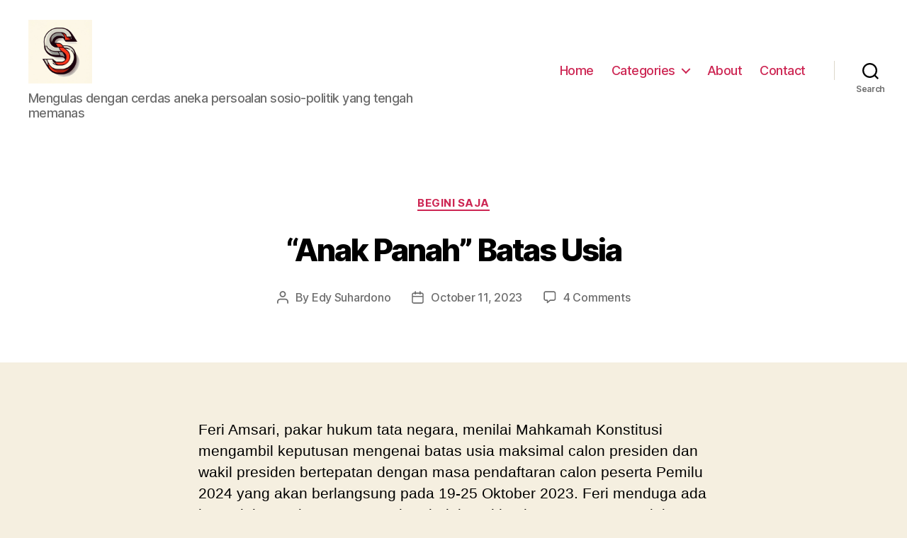

--- FILE ---
content_type: text/html; charset=UTF-8
request_url: https://soalsial.com/anak-panah-batas-usia/
body_size: 15875
content:
<!DOCTYPE html>

<html class="no-js" lang="en-US"
	prefix="og: https://ogp.me/ns#" 
 xmlns:fb="http://ogp.me/ns/fb#">

	<head>

		<meta charset="UTF-8">
		<meta name="viewport" content="width=device-width, initial-scale=1.0" >

		<link rel="profile" href="https://gmpg.org/xfn/11">

		<title>“Anak Panah” Batas Usia</title>

		<!-- All in One SEO 4.1.4.5 -->
		<meta name="robots" content="max-image-preview:large" />
		<link rel="canonical" href="https://soalsial.com/anak-panah-batas-usia/" />
		<meta property="og:locale" content="en_US" />
		<meta property="og:site_name" content="SoalSial | Mengulas dengan cerdas aneka persoalan sosio-politik yang tengah memanas" />
		<meta property="og:type" content="article" />
		<meta property="og:title" content="“Anak Panah” Batas Usia" />
		<meta property="og:url" content="https://soalsial.com/anak-panah-batas-usia/" />
		<meta property="og:image" content="https://soalsial.com/wp-content/uploads/2023/11/IconSoalsial4.jpeg" />
		<meta property="og:image:secure_url" content="https://soalsial.com/wp-content/uploads/2023/11/IconSoalsial4.jpeg" />
		<meta property="article:published_time" content="2023-10-11T03:39:56+00:00" />
		<meta property="article:modified_time" content="2023-10-11T03:42:12+00:00" />
		<meta name="twitter:card" content="summary" />
		<meta name="twitter:domain" content="soalsial.com" />
		<meta name="twitter:title" content="“Anak Panah” Batas Usia" />
		<meta name="twitter:image" content="https://soalsial.com/wp-content/uploads/2023/11/IconSoalsial4.jpeg" />
		<script type="application/ld+json" class="aioseo-schema">
			{"@context":"https:\/\/schema.org","@graph":[{"@type":"WebSite","@id":"https:\/\/soalsial.com\/#website","url":"https:\/\/soalsial.com\/","name":"SoalSial","description":"Mengulas dengan cerdas aneka persoalan sosio-politik yang tengah memanas","inLanguage":"en-US","publisher":{"@id":"https:\/\/soalsial.com\/#organization"}},{"@type":"Organization","@id":"https:\/\/soalsial.com\/#organization","name":"SoalSial","url":"https:\/\/soalsial.com\/","logo":{"@type":"ImageObject","@id":"https:\/\/soalsial.com\/#organizationLogo","url":"https:\/\/soalsial.com\/wp-content\/uploads\/2023\/11\/IconSoalsial4.jpeg","width":1024,"height":1024},"image":{"@id":"https:\/\/soalsial.com\/#organizationLogo"}},{"@type":"BreadcrumbList","@id":"https:\/\/soalsial.com\/anak-panah-batas-usia\/#breadcrumblist","itemListElement":[{"@type":"ListItem","@id":"https:\/\/soalsial.com\/#listItem","position":1,"item":{"@type":"WebPage","@id":"https:\/\/soalsial.com\/","name":"Home","description":"Mengulas dengan cerdas aneka persoalan sosio-politik yang tengah memanas","url":"https:\/\/soalsial.com\/"},"nextItem":"https:\/\/soalsial.com\/anak-panah-batas-usia\/#listItem"},{"@type":"ListItem","@id":"https:\/\/soalsial.com\/anak-panah-batas-usia\/#listItem","position":2,"item":{"@type":"WebPage","@id":"https:\/\/soalsial.com\/anak-panah-batas-usia\/","name":"\u201cAnak Panah\u201d Batas Usia","url":"https:\/\/soalsial.com\/anak-panah-batas-usia\/"},"previousItem":"https:\/\/soalsial.com\/#listItem"}]},{"@type":"Person","@id":"https:\/\/soalsial.com\/author\/admin\/#author","url":"https:\/\/soalsial.com\/author\/admin\/","name":"Edy Suhardono","image":{"@type":"ImageObject","@id":"https:\/\/soalsial.com\/anak-panah-batas-usia\/#authorImage","url":"https:\/\/secure.gravatar.com\/avatar\/7dea2f589852df5d0e75e931be4e17b2?s=96&d=mm&r=g","width":96,"height":96,"caption":"Edy Suhardono"}},{"@type":"WebPage","@id":"https:\/\/soalsial.com\/anak-panah-batas-usia\/#webpage","url":"https:\/\/soalsial.com\/anak-panah-batas-usia\/","name":"\u201cAnak Panah\u201d Batas Usia","inLanguage":"en-US","isPartOf":{"@id":"https:\/\/soalsial.com\/#website"},"breadcrumb":{"@id":"https:\/\/soalsial.com\/anak-panah-batas-usia\/#breadcrumblist"},"author":"https:\/\/soalsial.com\/author\/admin\/#author","creator":"https:\/\/soalsial.com\/author\/admin\/#author","datePublished":"2023-10-11T03:39:56+00:00","dateModified":"2023-10-11T03:42:12+00:00"},{"@type":"Article","@id":"https:\/\/soalsial.com\/anak-panah-batas-usia\/#article","name":"\u201cAnak Panah\u201d Batas Usia","inLanguage":"en-US","headline":"\u201cAnak Panah\u201d Batas Usia","author":{"@id":"https:\/\/soalsial.com\/author\/admin\/#author"},"publisher":{"@id":"https:\/\/soalsial.com\/#organization"},"datePublished":"2023-10-11T03:39:56+00:00","dateModified":"2023-10-11T03:42:12+00:00","commentCount":4,"articleSection":"Begini Saja","mainEntityOfPage":{"@id":"https:\/\/soalsial.com\/anak-panah-batas-usia\/#webpage"},"isPartOf":{"@id":"https:\/\/soalsial.com\/anak-panah-batas-usia\/#webpage"},"image":{"@type":"ImageObject","@id":"https:\/\/soalsial.com\/#articleImage","url":"https:\/\/soalsial.com\/wp-content\/uploads\/2023\/11\/IconSoalsial4.jpeg","width":1024,"height":1024}}]}
		</script>
		<!-- All in One SEO -->

<link rel='dns-prefetch' href='//platform.twitter.com' />
<link rel='dns-prefetch' href='//s.w.org' />
<link rel="alternate" type="application/rss+xml" title="SoalSial &raquo; Feed" href="https://soalsial.com/feed/" />
<link rel="alternate" type="application/rss+xml" title="SoalSial &raquo; Comments Feed" href="https://soalsial.com/comments/feed/" />
<link rel="alternate" type="application/rss+xml" title="SoalSial &raquo; “Anak Panah” Batas Usia Comments Feed" href="https://soalsial.com/anak-panah-batas-usia/feed/" />
		<script>
			window._wpemojiSettings = {"baseUrl":"https:\/\/s.w.org\/images\/core\/emoji\/13.1.0\/72x72\/","ext":".png","svgUrl":"https:\/\/s.w.org\/images\/core\/emoji\/13.1.0\/svg\/","svgExt":".svg","source":{"concatemoji":"https:\/\/soalsial.com\/wp-includes\/js\/wp-emoji-release.min.js?ver=5.8.12"}};
			!function(e,a,t){var n,r,o,i=a.createElement("canvas"),p=i.getContext&&i.getContext("2d");function s(e,t){var a=String.fromCharCode;p.clearRect(0,0,i.width,i.height),p.fillText(a.apply(this,e),0,0);e=i.toDataURL();return p.clearRect(0,0,i.width,i.height),p.fillText(a.apply(this,t),0,0),e===i.toDataURL()}function c(e){var t=a.createElement("script");t.src=e,t.defer=t.type="text/javascript",a.getElementsByTagName("head")[0].appendChild(t)}for(o=Array("flag","emoji"),t.supports={everything:!0,everythingExceptFlag:!0},r=0;r<o.length;r++)t.supports[o[r]]=function(e){if(!p||!p.fillText)return!1;switch(p.textBaseline="top",p.font="600 32px Arial",e){case"flag":return s([127987,65039,8205,9895,65039],[127987,65039,8203,9895,65039])?!1:!s([55356,56826,55356,56819],[55356,56826,8203,55356,56819])&&!s([55356,57332,56128,56423,56128,56418,56128,56421,56128,56430,56128,56423,56128,56447],[55356,57332,8203,56128,56423,8203,56128,56418,8203,56128,56421,8203,56128,56430,8203,56128,56423,8203,56128,56447]);case"emoji":return!s([10084,65039,8205,55357,56613],[10084,65039,8203,55357,56613])}return!1}(o[r]),t.supports.everything=t.supports.everything&&t.supports[o[r]],"flag"!==o[r]&&(t.supports.everythingExceptFlag=t.supports.everythingExceptFlag&&t.supports[o[r]]);t.supports.everythingExceptFlag=t.supports.everythingExceptFlag&&!t.supports.flag,t.DOMReady=!1,t.readyCallback=function(){t.DOMReady=!0},t.supports.everything||(n=function(){t.readyCallback()},a.addEventListener?(a.addEventListener("DOMContentLoaded",n,!1),e.addEventListener("load",n,!1)):(e.attachEvent("onload",n),a.attachEvent("onreadystatechange",function(){"complete"===a.readyState&&t.readyCallback()})),(n=t.source||{}).concatemoji?c(n.concatemoji):n.wpemoji&&n.twemoji&&(c(n.twemoji),c(n.wpemoji)))}(window,document,window._wpemojiSettings);
		</script>
		<style>
img.wp-smiley,
img.emoji {
	display: inline !important;
	border: none !important;
	box-shadow: none !important;
	height: 1em !important;
	width: 1em !important;
	margin: 0 .07em !important;
	vertical-align: -0.1em !important;
	background: none !important;
	padding: 0 !important;
}
</style>
	<link rel='stylesheet' id='tfg_style-css'  href='https://soalsial.com/wp-content/plugins/twitter-facebook-google-plusone-share/tfg_style.css?ver=5.8.12' media='all' />
<link rel='stylesheet' id='wp-block-library-css'  href='https://soalsial.com/wp-includes/css/dist/block-library/style.min.css?ver=5.8.12' media='all' />
<link rel='stylesheet' id='twentytwenty-style-css'  href='https://soalsial.com/wp-content/themes/twentytwenty/style.css?ver=1.8' media='all' />
<style id='twentytwenty-style-inline-css'>
.color-accent,.color-accent-hover:hover,.color-accent-hover:focus,:root .has-accent-color,.has-drop-cap:not(:focus):first-letter,.wp-block-button.is-style-outline,a { color: #cd2653; }blockquote,.border-color-accent,.border-color-accent-hover:hover,.border-color-accent-hover:focus { border-color: #cd2653; }button,.button,.faux-button,.wp-block-button__link,.wp-block-file .wp-block-file__button,input[type="button"],input[type="reset"],input[type="submit"],.bg-accent,.bg-accent-hover:hover,.bg-accent-hover:focus,:root .has-accent-background-color,.comment-reply-link { background-color: #cd2653; }.fill-children-accent,.fill-children-accent * { fill: #cd2653; }body,.entry-title a,:root .has-primary-color { color: #000000; }:root .has-primary-background-color { background-color: #000000; }cite,figcaption,.wp-caption-text,.post-meta,.entry-content .wp-block-archives li,.entry-content .wp-block-categories li,.entry-content .wp-block-latest-posts li,.wp-block-latest-comments__comment-date,.wp-block-latest-posts__post-date,.wp-block-embed figcaption,.wp-block-image figcaption,.wp-block-pullquote cite,.comment-metadata,.comment-respond .comment-notes,.comment-respond .logged-in-as,.pagination .dots,.entry-content hr:not(.has-background),hr.styled-separator,:root .has-secondary-color { color: #6d6d6d; }:root .has-secondary-background-color { background-color: #6d6d6d; }pre,fieldset,input,textarea,table,table *,hr { border-color: #dcd7ca; }caption,code,code,kbd,samp,.wp-block-table.is-style-stripes tbody tr:nth-child(odd),:root .has-subtle-background-background-color { background-color: #dcd7ca; }.wp-block-table.is-style-stripes { border-bottom-color: #dcd7ca; }.wp-block-latest-posts.is-grid li { border-top-color: #dcd7ca; }:root .has-subtle-background-color { color: #dcd7ca; }body:not(.overlay-header) .primary-menu > li > a,body:not(.overlay-header) .primary-menu > li > .icon,.modal-menu a,.footer-menu a, .footer-widgets a,#site-footer .wp-block-button.is-style-outline,.wp-block-pullquote:before,.singular:not(.overlay-header) .entry-header a,.archive-header a,.header-footer-group .color-accent,.header-footer-group .color-accent-hover:hover { color: #cd2653; }.social-icons a,#site-footer button:not(.toggle),#site-footer .button,#site-footer .faux-button,#site-footer .wp-block-button__link,#site-footer .wp-block-file__button,#site-footer input[type="button"],#site-footer input[type="reset"],#site-footer input[type="submit"] { background-color: #cd2653; }.header-footer-group,body:not(.overlay-header) #site-header .toggle,.menu-modal .toggle { color: #000000; }body:not(.overlay-header) .primary-menu ul { background-color: #000000; }body:not(.overlay-header) .primary-menu > li > ul:after { border-bottom-color: #000000; }body:not(.overlay-header) .primary-menu ul ul:after { border-left-color: #000000; }.site-description,body:not(.overlay-header) .toggle-inner .toggle-text,.widget .post-date,.widget .rss-date,.widget_archive li,.widget_categories li,.widget cite,.widget_pages li,.widget_meta li,.widget_nav_menu li,.powered-by-wordpress,.to-the-top,.singular .entry-header .post-meta,.singular:not(.overlay-header) .entry-header .post-meta a { color: #6d6d6d; }.header-footer-group pre,.header-footer-group fieldset,.header-footer-group input,.header-footer-group textarea,.header-footer-group table,.header-footer-group table *,.footer-nav-widgets-wrapper,#site-footer,.menu-modal nav *,.footer-widgets-outer-wrapper,.footer-top { border-color: #dcd7ca; }.header-footer-group table caption,body:not(.overlay-header) .header-inner .toggle-wrapper::before { background-color: #dcd7ca; }
</style>
<link rel='stylesheet' id='twentytwenty-print-style-css'  href='https://soalsial.com/wp-content/themes/twentytwenty/print.css?ver=1.8' media='print' />
<script src='https://soalsial.com/wp-includes/js/jquery/jquery.min.js?ver=3.6.0' id='jquery-core-js'></script>
<script src='https://soalsial.com/wp-includes/js/jquery/jquery-migrate.min.js?ver=3.3.2' id='jquery-migrate-js'></script>
<script src='https://soalsial.com/wp-content/themes/twentytwenty/assets/js/index.js?ver=1.8' id='twentytwenty-js-js' async></script>
<script id='twentytwenty-js-js-after'>
window.addEventListener( "load", function() {

				if ( typeof jQuery === "undefined" ) {
					return;
				}

				jQuery( document ).on( "wpformsPageChange wpformsShowConditionalsField", function() {

					if ( typeof twentytwenty === "undefined" || typeof twentytwenty.intrinsicRatioVideos === "undefined" || typeof twentytwenty.intrinsicRatioVideos.makeFit === "undefined" ) {
						return;
					}

					twentytwenty.intrinsicRatioVideos.makeFit();
				} );

				jQuery( document ).on( "wpformsRichTextEditorInit", function( e, editor ) {

					jQuery( editor.container ).find( "iframe" ).addClass( "intrinsic-ignore" );
				} );
			} );
</script>
<link rel="https://api.w.org/" href="https://soalsial.com/wp-json/" /><link rel="alternate" type="application/json" href="https://soalsial.com/wp-json/wp/v2/posts/3063" /><link rel="EditURI" type="application/rsd+xml" title="RSD" href="https://soalsial.com/xmlrpc.php?rsd" />
<link rel="wlwmanifest" type="application/wlwmanifest+xml" href="https://soalsial.com/wp-includes/wlwmanifest.xml" /> 
<meta name="generator" content="WordPress 5.8.12" />
<link rel='shortlink' href='https://soalsial.com/?p=3063' />
<link rel="alternate" type="application/json+oembed" href="https://soalsial.com/wp-json/oembed/1.0/embed?url=https%3A%2F%2Fsoalsial.com%2Fanak-panah-batas-usia%2F" />
<link rel="alternate" type="text/xml+oembed" href="https://soalsial.com/wp-json/oembed/1.0/embed?url=https%3A%2F%2Fsoalsial.com%2Fanak-panah-batas-usia%2F&#038;format=xml" />
<meta property="fb:app_id" content="1186236007"/>
<meta property="fb:admins" content="1186236007"/>
	<script>document.documentElement.className = document.documentElement.className.replace( 'no-js', 'js' );</script>
	<link rel="icon" href="https://soalsial.com/wp-content/uploads/2023/11/cropped-IconSoalsial4-32x32.jpeg" sizes="32x32" />
<link rel="icon" href="https://soalsial.com/wp-content/uploads/2023/11/cropped-IconSoalsial4-192x192.jpeg" sizes="192x192" />
<link rel="apple-touch-icon" href="https://soalsial.com/wp-content/uploads/2023/11/cropped-IconSoalsial4-180x180.jpeg" />
<meta name="msapplication-TileImage" content="https://soalsial.com/wp-content/uploads/2023/11/cropped-IconSoalsial4-270x270.jpeg" />
<style id="wpforms-css-vars-root">
				:root {
					--wpforms-field-border-radius: 3px;
--wpforms-field-background-color: #ffffff;
--wpforms-field-border-color: rgba( 0, 0, 0, 0.25 );
--wpforms-field-text-color: rgba( 0, 0, 0, 0.7 );
--wpforms-label-color: rgba( 0, 0, 0, 0.85 );
--wpforms-label-sublabel-color: rgba( 0, 0, 0, 0.55 );
--wpforms-label-error-color: #d63637;
--wpforms-button-border-radius: 3px;
--wpforms-button-background-color: #066aab;
--wpforms-button-text-color: #ffffff;
--wpforms-field-size-input-height: 43px;
--wpforms-field-size-input-spacing: 15px;
--wpforms-field-size-font-size: 16px;
--wpforms-field-size-line-height: 19px;
--wpforms-field-size-padding-h: 14px;
--wpforms-field-size-checkbox-size: 16px;
--wpforms-field-size-sublabel-spacing: 5px;
--wpforms-field-size-icon-size: 1;
--wpforms-label-size-font-size: 16px;
--wpforms-label-size-line-height: 19px;
--wpforms-label-size-sublabel-font-size: 14px;
--wpforms-label-size-sublabel-line-height: 17px;
--wpforms-button-size-font-size: 17px;
--wpforms-button-size-height: 41px;
--wpforms-button-size-padding-h: 15px;
--wpforms-button-size-margin-top: 10px;

				}
			</style>
	</head>

	<body class="post-template-default single single-post postid-3063 single-format-standard wp-custom-logo wp-embed-responsive singular enable-search-modal missing-post-thumbnail has-single-pagination showing-comments show-avatars footer-top-visible">

		<a class="skip-link screen-reader-text" href="#site-content">Skip to the content</a>
		<header id="site-header" class="header-footer-group" role="banner">

			<div class="header-inner section-inner">

				<div class="header-titles-wrapper">

					
						<button class="toggle search-toggle mobile-search-toggle" data-toggle-target=".search-modal" data-toggle-body-class="showing-search-modal" data-set-focus=".search-modal .search-field" aria-expanded="false">
							<span class="toggle-inner">
								<span class="toggle-icon">
									<svg class="svg-icon" aria-hidden="true" role="img" focusable="false" xmlns="http://www.w3.org/2000/svg" width="23" height="23" viewBox="0 0 23 23"><path d="M38.710696,48.0601792 L43,52.3494831 L41.3494831,54 L37.0601792,49.710696 C35.2632422,51.1481185 32.9839107,52.0076499 30.5038249,52.0076499 C24.7027226,52.0076499 20,47.3049272 20,41.5038249 C20,35.7027226 24.7027226,31 30.5038249,31 C36.3049272,31 41.0076499,35.7027226 41.0076499,41.5038249 C41.0076499,43.9839107 40.1481185,46.2632422 38.710696,48.0601792 Z M36.3875844,47.1716785 C37.8030221,45.7026647 38.6734666,43.7048964 38.6734666,41.5038249 C38.6734666,36.9918565 35.0157934,33.3341833 30.5038249,33.3341833 C25.9918565,33.3341833 22.3341833,36.9918565 22.3341833,41.5038249 C22.3341833,46.0157934 25.9918565,49.6734666 30.5038249,49.6734666 C32.7048964,49.6734666 34.7026647,48.8030221 36.1716785,47.3875844 C36.2023931,47.347638 36.2360451,47.3092237 36.2726343,47.2726343 C36.3092237,47.2360451 36.347638,47.2023931 36.3875844,47.1716785 Z" transform="translate(-20 -31)" /></svg>								</span>
								<span class="toggle-text">Search</span>
							</span>
						</button><!-- .search-toggle -->

					
					<div class="header-titles">

						<div class="site-logo faux-heading"><a href="https://soalsial.com/" class="custom-logo-link" rel="home"><img width="512" height="512" style="height: 512px;" src="https://soalsial.com/wp-content/uploads/2023/11/IconSoalsial4.jpeg" class="custom-logo" alt="SoalSial" srcset="https://soalsial.com/wp-content/uploads/2023/11/IconSoalsial4.jpeg 1024w, https://soalsial.com/wp-content/uploads/2023/11/IconSoalsial4-300x300.jpeg 300w, https://soalsial.com/wp-content/uploads/2023/11/IconSoalsial4-150x150.jpeg 150w, https://soalsial.com/wp-content/uploads/2023/11/IconSoalsial4-768x768.jpeg 768w" sizes="(max-width: 1024px) 100vw, 1024px" /></a><span class="screen-reader-text">SoalSial</span></div><div class="site-description">Mengulas dengan cerdas aneka persoalan sosio-politik yang tengah memanas</div><!-- .site-description -->
					</div><!-- .header-titles -->

					<button class="toggle nav-toggle mobile-nav-toggle" data-toggle-target=".menu-modal"  data-toggle-body-class="showing-menu-modal" aria-expanded="false" data-set-focus=".close-nav-toggle">
						<span class="toggle-inner">
							<span class="toggle-icon">
								<svg class="svg-icon" aria-hidden="true" role="img" focusable="false" xmlns="http://www.w3.org/2000/svg" width="26" height="7" viewBox="0 0 26 7"><path fill-rule="evenodd" d="M332.5,45 C330.567003,45 329,43.4329966 329,41.5 C329,39.5670034 330.567003,38 332.5,38 C334.432997,38 336,39.5670034 336,41.5 C336,43.4329966 334.432997,45 332.5,45 Z M342,45 C340.067003,45 338.5,43.4329966 338.5,41.5 C338.5,39.5670034 340.067003,38 342,38 C343.932997,38 345.5,39.5670034 345.5,41.5 C345.5,43.4329966 343.932997,45 342,45 Z M351.5,45 C349.567003,45 348,43.4329966 348,41.5 C348,39.5670034 349.567003,38 351.5,38 C353.432997,38 355,39.5670034 355,41.5 C355,43.4329966 353.432997,45 351.5,45 Z" transform="translate(-329 -38)" /></svg>							</span>
							<span class="toggle-text">Menu</span>
						</span>
					</button><!-- .nav-toggle -->

				</div><!-- .header-titles-wrapper -->

				<div class="header-navigation-wrapper">

					
							<nav class="primary-menu-wrapper" aria-label="Horizontal" role="navigation">

								<ul class="primary-menu reset-list-style">

								<li id="menu-item-18" class="menu-item menu-item-type-custom menu-item-object-custom menu-item-home menu-item-18"><a title="Home" href="https://soalsial.com">Home</a></li>
<li id="menu-item-1971" class="menu-item menu-item-type-post_type menu-item-object-page current_page_parent menu-item-has-children menu-item-1971"><a href="https://soalsial.com/chamber/">Categories</a><span class="icon"></span>
<ul class="sub-menu">
	<li id="menu-item-2929" class="menu-item menu-item-type-taxonomy menu-item-object-category current-post-ancestor current-menu-parent current-post-parent menu-item-2929"><a href="https://soalsial.com/category/begini-saja/">Begini Saja</a></li>
	<li id="menu-item-2931" class="menu-item menu-item-type-taxonomy menu-item-object-category menu-item-2931"><a href="https://soalsial.com/category/kenapa-ya-kenapa-tidak/">Kenapa Ya Kenapa Tidak</a></li>
	<li id="menu-item-2930" class="menu-item menu-item-type-taxonomy menu-item-object-category menu-item-2930"><a href="https://soalsial.com/category/kok-begitu/">Kok Begitu</a></li>
	<li id="menu-item-2932" class="menu-item menu-item-type-taxonomy menu-item-object-category menu-item-2932"><a href="https://soalsial.com/category/bagaimana-kalau/">Bagaimana Kalau</a></li>
	<li id="menu-item-2933" class="menu-item menu-item-type-taxonomy menu-item-object-category menu-item-2933"><a href="https://soalsial.com/category/di-balik-pintu/">Di Balik Pintu</a></li>
	<li id="menu-item-2934" class="menu-item menu-item-type-taxonomy menu-item-object-category menu-item-2934"><a href="https://soalsial.com/category/siulsial/">SiulSial</a></li>
</ul>
</li>
<li id="menu-item-16" class="menu-item menu-item-type-post_type menu-item-object-page menu-item-16"><a href="https://soalsial.com/shot/">About</a></li>
<li id="menu-item-17" class="menu-item menu-item-type-post_type menu-item-object-page menu-item-17"><a href="https://soalsial.com/contact/">Contact</a></li>

								</ul>

							</nav><!-- .primary-menu-wrapper -->

						
						<div class="header-toggles hide-no-js">

						
							<div class="toggle-wrapper search-toggle-wrapper">

								<button class="toggle search-toggle desktop-search-toggle" data-toggle-target=".search-modal" data-toggle-body-class="showing-search-modal" data-set-focus=".search-modal .search-field" aria-expanded="false">
									<span class="toggle-inner">
										<svg class="svg-icon" aria-hidden="true" role="img" focusable="false" xmlns="http://www.w3.org/2000/svg" width="23" height="23" viewBox="0 0 23 23"><path d="M38.710696,48.0601792 L43,52.3494831 L41.3494831,54 L37.0601792,49.710696 C35.2632422,51.1481185 32.9839107,52.0076499 30.5038249,52.0076499 C24.7027226,52.0076499 20,47.3049272 20,41.5038249 C20,35.7027226 24.7027226,31 30.5038249,31 C36.3049272,31 41.0076499,35.7027226 41.0076499,41.5038249 C41.0076499,43.9839107 40.1481185,46.2632422 38.710696,48.0601792 Z M36.3875844,47.1716785 C37.8030221,45.7026647 38.6734666,43.7048964 38.6734666,41.5038249 C38.6734666,36.9918565 35.0157934,33.3341833 30.5038249,33.3341833 C25.9918565,33.3341833 22.3341833,36.9918565 22.3341833,41.5038249 C22.3341833,46.0157934 25.9918565,49.6734666 30.5038249,49.6734666 C32.7048964,49.6734666 34.7026647,48.8030221 36.1716785,47.3875844 C36.2023931,47.347638 36.2360451,47.3092237 36.2726343,47.2726343 C36.3092237,47.2360451 36.347638,47.2023931 36.3875844,47.1716785 Z" transform="translate(-20 -31)" /></svg>										<span class="toggle-text">Search</span>
									</span>
								</button><!-- .search-toggle -->

							</div>

							
						</div><!-- .header-toggles -->
						
				</div><!-- .header-navigation-wrapper -->

			</div><!-- .header-inner -->

			<div class="search-modal cover-modal header-footer-group" data-modal-target-string=".search-modal">

	<div class="search-modal-inner modal-inner">

		<div class="section-inner">

			<form role="search" aria-label="Search for:" method="get" class="search-form" action="https://soalsial.com/">
	<label for="search-form-1">
		<span class="screen-reader-text">Search for:</span>
		<input type="search" id="search-form-1" class="search-field" placeholder="Search &hellip;" value="" name="s" />
	</label>
	<input type="submit" class="search-submit" value="Search" />
</form>

			<button class="toggle search-untoggle close-search-toggle fill-children-current-color" data-toggle-target=".search-modal" data-toggle-body-class="showing-search-modal" data-set-focus=".search-modal .search-field">
				<span class="screen-reader-text">Close search</span>
				<svg class="svg-icon" aria-hidden="true" role="img" focusable="false" xmlns="http://www.w3.org/2000/svg" width="16" height="16" viewBox="0 0 16 16"><polygon fill="" fill-rule="evenodd" points="6.852 7.649 .399 1.195 1.445 .149 7.899 6.602 14.352 .149 15.399 1.195 8.945 7.649 15.399 14.102 14.352 15.149 7.899 8.695 1.445 15.149 .399 14.102" /></svg>			</button><!-- .search-toggle -->

		</div><!-- .section-inner -->

	</div><!-- .search-modal-inner -->

</div><!-- .menu-modal -->

		</header><!-- #site-header -->

		
<div class="menu-modal cover-modal header-footer-group" data-modal-target-string=".menu-modal">

	<div class="menu-modal-inner modal-inner">

		<div class="menu-wrapper section-inner">

			<div class="menu-top">

				<button class="toggle close-nav-toggle fill-children-current-color" data-toggle-target=".menu-modal" data-toggle-body-class="showing-menu-modal" aria-expanded="false" data-set-focus=".menu-modal">
					<span class="toggle-text">Close Menu</span>
					<svg class="svg-icon" aria-hidden="true" role="img" focusable="false" xmlns="http://www.w3.org/2000/svg" width="16" height="16" viewBox="0 0 16 16"><polygon fill="" fill-rule="evenodd" points="6.852 7.649 .399 1.195 1.445 .149 7.899 6.602 14.352 .149 15.399 1.195 8.945 7.649 15.399 14.102 14.352 15.149 7.899 8.695 1.445 15.149 .399 14.102" /></svg>				</button><!-- .nav-toggle -->

				
					<nav class="mobile-menu" aria-label="Mobile" role="navigation">

						<ul class="modal-menu reset-list-style">

						<li class="menu-item menu-item-type-custom menu-item-object-custom menu-item-home menu-item-18"><div class="ancestor-wrapper"><a title="Home" href="https://soalsial.com">Home</a></div><!-- .ancestor-wrapper --></li>
<li class="menu-item menu-item-type-post_type menu-item-object-page current_page_parent menu-item-has-children menu-item-1971"><div class="ancestor-wrapper"><a href="https://soalsial.com/chamber/">Categories</a><button class="toggle sub-menu-toggle fill-children-current-color" data-toggle-target=".menu-modal .menu-item-1971 > .sub-menu" data-toggle-type="slidetoggle" data-toggle-duration="250" aria-expanded="false"><span class="screen-reader-text">Show sub menu</span><svg class="svg-icon" aria-hidden="true" role="img" focusable="false" xmlns="http://www.w3.org/2000/svg" width="20" height="12" viewBox="0 0 20 12"><polygon fill="" fill-rule="evenodd" points="1319.899 365.778 1327.678 358 1329.799 360.121 1319.899 370.021 1310 360.121 1312.121 358" transform="translate(-1310 -358)" /></svg></button></div><!-- .ancestor-wrapper -->
<ul class="sub-menu">
	<li class="menu-item menu-item-type-taxonomy menu-item-object-category current-post-ancestor current-menu-parent current-post-parent menu-item-2929"><div class="ancestor-wrapper"><a href="https://soalsial.com/category/begini-saja/">Begini Saja</a></div><!-- .ancestor-wrapper --></li>
	<li class="menu-item menu-item-type-taxonomy menu-item-object-category menu-item-2931"><div class="ancestor-wrapper"><a href="https://soalsial.com/category/kenapa-ya-kenapa-tidak/">Kenapa Ya Kenapa Tidak</a></div><!-- .ancestor-wrapper --></li>
	<li class="menu-item menu-item-type-taxonomy menu-item-object-category menu-item-2930"><div class="ancestor-wrapper"><a href="https://soalsial.com/category/kok-begitu/">Kok Begitu</a></div><!-- .ancestor-wrapper --></li>
	<li class="menu-item menu-item-type-taxonomy menu-item-object-category menu-item-2932"><div class="ancestor-wrapper"><a href="https://soalsial.com/category/bagaimana-kalau/">Bagaimana Kalau</a></div><!-- .ancestor-wrapper --></li>
	<li class="menu-item menu-item-type-taxonomy menu-item-object-category menu-item-2933"><div class="ancestor-wrapper"><a href="https://soalsial.com/category/di-balik-pintu/">Di Balik Pintu</a></div><!-- .ancestor-wrapper --></li>
	<li class="menu-item menu-item-type-taxonomy menu-item-object-category menu-item-2934"><div class="ancestor-wrapper"><a href="https://soalsial.com/category/siulsial/">SiulSial</a></div><!-- .ancestor-wrapper --></li>
</ul>
</li>
<li class="menu-item menu-item-type-post_type menu-item-object-page menu-item-16"><div class="ancestor-wrapper"><a href="https://soalsial.com/shot/">About</a></div><!-- .ancestor-wrapper --></li>
<li class="menu-item menu-item-type-post_type menu-item-object-page menu-item-17"><div class="ancestor-wrapper"><a href="https://soalsial.com/contact/">Contact</a></div><!-- .ancestor-wrapper --></li>

						</ul>

					</nav>

					
			</div><!-- .menu-top -->

			<div class="menu-bottom">

				
			</div><!-- .menu-bottom -->

		</div><!-- .menu-wrapper -->

	</div><!-- .menu-modal-inner -->

</div><!-- .menu-modal -->

<main id="site-content" role="main">

	
<article class="post-3063 post type-post status-publish format-standard hentry category-begini-saja" id="post-3063">

	
<header class="entry-header has-text-align-center header-footer-group">

	<div class="entry-header-inner section-inner medium">

		
			<div class="entry-categories">
				<span class="screen-reader-text">Categories</span>
				<div class="entry-categories-inner">
					<a href="https://soalsial.com/category/begini-saja/" rel="category tag">Begini Saja</a>				</div><!-- .entry-categories-inner -->
			</div><!-- .entry-categories -->

			<h1 class="entry-title">“Anak Panah” Batas Usia</h1>
		<div class="post-meta-wrapper post-meta-single post-meta-single-top">

			<ul class="post-meta">

									<li class="post-author meta-wrapper">
						<span class="meta-icon">
							<span class="screen-reader-text">Post author</span>
							<svg class="svg-icon" aria-hidden="true" role="img" focusable="false" xmlns="http://www.w3.org/2000/svg" width="18" height="20" viewBox="0 0 18 20"><path fill="" d="M18,19 C18,19.5522847 17.5522847,20 17,20 C16.4477153,20 16,19.5522847 16,19 L16,17 C16,15.3431458 14.6568542,14 13,14 L5,14 C3.34314575,14 2,15.3431458 2,17 L2,19 C2,19.5522847 1.55228475,20 1,20 C0.44771525,20 0,19.5522847 0,19 L0,17 C0,14.2385763 2.23857625,12 5,12 L13,12 C15.7614237,12 18,14.2385763 18,17 L18,19 Z M9,10 C6.23857625,10 4,7.76142375 4,5 C4,2.23857625 6.23857625,0 9,0 C11.7614237,0 14,2.23857625 14,5 C14,7.76142375 11.7614237,10 9,10 Z M9,8 C10.6568542,8 12,6.65685425 12,5 C12,3.34314575 10.6568542,2 9,2 C7.34314575,2 6,3.34314575 6,5 C6,6.65685425 7.34314575,8 9,8 Z" /></svg>						</span>
						<span class="meta-text">
							By <a href="https://soalsial.com/author/admin/">Edy Suhardono</a>						</span>
					</li>
										<li class="post-date meta-wrapper">
						<span class="meta-icon">
							<span class="screen-reader-text">Post date</span>
							<svg class="svg-icon" aria-hidden="true" role="img" focusable="false" xmlns="http://www.w3.org/2000/svg" width="18" height="19" viewBox="0 0 18 19"><path fill="" d="M4.60069444,4.09375 L3.25,4.09375 C2.47334957,4.09375 1.84375,4.72334957 1.84375,5.5 L1.84375,7.26736111 L16.15625,7.26736111 L16.15625,5.5 C16.15625,4.72334957 15.5266504,4.09375 14.75,4.09375 L13.3993056,4.09375 L13.3993056,4.55555556 C13.3993056,5.02154581 13.0215458,5.39930556 12.5555556,5.39930556 C12.0895653,5.39930556 11.7118056,5.02154581 11.7118056,4.55555556 L11.7118056,4.09375 L6.28819444,4.09375 L6.28819444,4.55555556 C6.28819444,5.02154581 5.9104347,5.39930556 5.44444444,5.39930556 C4.97845419,5.39930556 4.60069444,5.02154581 4.60069444,4.55555556 L4.60069444,4.09375 Z M6.28819444,2.40625 L11.7118056,2.40625 L11.7118056,1 C11.7118056,0.534009742 12.0895653,0.15625 12.5555556,0.15625 C13.0215458,0.15625 13.3993056,0.534009742 13.3993056,1 L13.3993056,2.40625 L14.75,2.40625 C16.4586309,2.40625 17.84375,3.79136906 17.84375,5.5 L17.84375,15.875 C17.84375,17.5836309 16.4586309,18.96875 14.75,18.96875 L3.25,18.96875 C1.54136906,18.96875 0.15625,17.5836309 0.15625,15.875 L0.15625,5.5 C0.15625,3.79136906 1.54136906,2.40625 3.25,2.40625 L4.60069444,2.40625 L4.60069444,1 C4.60069444,0.534009742 4.97845419,0.15625 5.44444444,0.15625 C5.9104347,0.15625 6.28819444,0.534009742 6.28819444,1 L6.28819444,2.40625 Z M1.84375,8.95486111 L1.84375,15.875 C1.84375,16.6516504 2.47334957,17.28125 3.25,17.28125 L14.75,17.28125 C15.5266504,17.28125 16.15625,16.6516504 16.15625,15.875 L16.15625,8.95486111 L1.84375,8.95486111 Z" /></svg>						</span>
						<span class="meta-text">
							<a href="https://soalsial.com/anak-panah-batas-usia/">October 11, 2023</a>
						</span>
					</li>
										<li class="post-comment-link meta-wrapper">
						<span class="meta-icon">
							<svg class="svg-icon" aria-hidden="true" role="img" focusable="false" xmlns="http://www.w3.org/2000/svg" width="19" height="19" viewBox="0 0 19 19"><path d="M9.43016863,13.2235931 C9.58624731,13.094699 9.7823475,13.0241935 9.98476849,13.0241935 L15.0564516,13.0241935 C15.8581553,13.0241935 16.5080645,12.3742843 16.5080645,11.5725806 L16.5080645,3.44354839 C16.5080645,2.64184472 15.8581553,1.99193548 15.0564516,1.99193548 L3.44354839,1.99193548 C2.64184472,1.99193548 1.99193548,2.64184472 1.99193548,3.44354839 L1.99193548,11.5725806 C1.99193548,12.3742843 2.64184472,13.0241935 3.44354839,13.0241935 L5.76612903,13.0241935 C6.24715123,13.0241935 6.63709677,13.4141391 6.63709677,13.8951613 L6.63709677,15.5301903 L9.43016863,13.2235931 Z M3.44354839,14.766129 C1.67980032,14.766129 0.25,13.3363287 0.25,11.5725806 L0.25,3.44354839 C0.25,1.67980032 1.67980032,0.25 3.44354839,0.25 L15.0564516,0.25 C16.8201997,0.25 18.25,1.67980032 18.25,3.44354839 L18.25,11.5725806 C18.25,13.3363287 16.8201997,14.766129 15.0564516,14.766129 L10.2979143,14.766129 L6.32072889,18.0506004 C5.75274472,18.5196577 4.89516129,18.1156602 4.89516129,17.3790323 L4.89516129,14.766129 L3.44354839,14.766129 Z" /></svg>						</span>
						<span class="meta-text">
							<a href="https://soalsial.com/anak-panah-batas-usia/#comments">4 Comments<span class="screen-reader-text"> on “Anak Panah” Batas Usia</span></a>						</span>
					</li>
					
			</ul><!-- .post-meta -->

		</div><!-- .post-meta-wrapper -->

		
	</div><!-- .entry-header-inner -->

</header><!-- .entry-header -->

	<div class="post-inner thin ">

		<div class="entry-content">

			
<p>Feri Amsari, pakar hukum tata negara, menilai Mahkamah Konstitusi mengambil keputusan mengenai batas usia maksimal calon presiden dan wakil presiden bertepatan dengan masa pendaftaran calon peserta Pemilu 2024 yang akan berlangsung pada 19-25 Oktober 2023. Feri menduga ada banyak kepentingan yang melatarbelakangi lambatnya proses peninjauan syarat usia calon presiden dan wakil presiden. Intinya, mengapa &#8220;anak panah&#8221; batasan usia tidak segera ditembakkan dari busur pada saat ini?</p>



<p>Sementara itu, Setara Institute menilai permohonan uji materiil ketentuan batas usia capres-cawapres di MK, bukan lagi ditujukan menegakkan hak-hak konstitusional warga negara. Ketua Dewan Nasional Setara Institute, Hendardi, menduga hal itu dilandasi nafsu kuasa keluarga Jokowi dan pendukung Jokowi yang hendak mengusung Gibran sebagai cawapres Prabowo.</p>



<p>Jika dilihat dalam konteks psikologi politik, tudingan senada bisa dimaklumi. Orang mempunyai kecenderungan untuk mencari pola melalui penafsiran selektif. Oleh karena itu, perubahan peraturan yang dianggap mendukung aktor politik tertentu dapat dianggap sebagai konspirasi atau agenda kepentingan pribadi: mengusung Gibran sebagai cawapres Prabowo.</p>



<p><strong>Kepentingan Pribadi?</strong></p>



<p>Kepentingan pribadi dapat dilihat dalam tindakan atau perkataan yang secara konsisten mendukung pilihan atau tindakan yang jelas-jelas menguntungkan individu, selain dari upaya mencoba membujuk orang lain agar menyetujui pilihan atau tindakan mungkin juga terlibat. Namun tanpa informasi spesifik dan konteks yang memadai, sulit membedakan tanda-tanda ini, yang bisa sangat bervariasi dan multi-interpretasi.</p>



<p>Anak-anak atau pendukung pejabat publik mungkin saja mempunyai kepentingan pribadi jika pilihan atau tindakan mereka berpotensi menguntungkan mereka secara pribadi, keluarga, atau secara politik. Jokowi atau anggota keluarganya mungkin mempunyai kepentingan dalam hasil pemilu jika batas usia calon wakil presiden diubah agar mereka dapat mencalonkan diri.</p>



<p>Penelaahan menyeluruh terhadap data dan argumentasi yang ada diperlukan untuk mengetahui apakah putusan Mahkamah Konstitusi (MK) mengenai pembatasan usia calon presiden dan wakil presiden (capres-cawapres) dilatarbelakangi oleh kepentingan pribadi atau politik tertentu atau tidak. Terdapat beberapa indikator yang dapat menunjukkan motivasi pribadi atau pendukung Jokowi dalam pemilihan Gibran sebagai calon wakil presiden Prabowo:</p>



<ol type="1"><li>Perubahan atau manipulasi proses pengambilan keputusan oleh Mahkamah Konstitusi: Jika terdapat bukti bahwa proses pengambilan keputusan Mahkamah Konstitusi telah diubah atau dimanipulasi sedemikian rupa, hal ini dapat menunjukkan adanya campur tangan politik dalam mempengaruhi keputusan tersebut.</li><li>Putusan Mahkamah Konstitusi bertentangan dengan undang-undang atau prinsip konstitusi: Jika terdapat bukti yang menunjukkan bahwa putusan Mahkamah Konstitusi terkesan dibuat semata-mata untuk kepentingan pribadi atau politik tertentu, dan bertentangan dengan undang-undang atau prinsip konstitusi yang jelas, ini dapat menjadi indikasi motivasi pribadi atau pendukung Jokowi.</li><li>Tekanan atau intervensi dari partai politik: Jika terdapat bukti bahwa partai-partai yang memiliki motif politik melakukan tekanan atau intervensi untuk mempengaruhi keputusan Mahkamah Konstitusi, hal ini juga dapat menunjukkan adanya motivasi pribadi atau pendukung Jokowi.</li></ol>



<p><strong>Distraksi</strong></p>



<p>Dalam psikologi politik klaim atau eskalasi tuduhan bertubi tentang konspirasi di internal MK sebagai reaksi atas kepentingan dinasti politik Jokowi kadang merupakan pengalihan untuk menutupi persoalan yang lebih besar. Konspirasi dan gangguan sering kali digunakan dalam politik sebagai metode untuk mempengaruhi opini publik. Perlu diingat, klaim konspirasi adalah fenomena rumit yang dapat dilihat dari berbagai sudut. Ada yang percaya pada konspirasi dan sabotase politik, ada pula yang menganggapnya sebagai teori konspirasi atau sudut pandang yang tidak bisa dibenarkan.</p>



<p>Terkait eskalasi tudingan adanya konspirasi di lingkungan Mahkamah Konstitusi sebagai respons terhadap kepentingan dinasti politik Jokowi, hal tersebut merupakan klaim yang kemungkinan menyiratkan adanya motif atau rencana terselubung yang sengaja dibuat oleh beberapa pihak. Sebelum menarik kesimpulan tegas dalam hal ini, penting untuk mencari bukti kuat dari sumber yang dapat dipercaya.</p>



<p>Strategi distraksi tentu saja dapat digunakan dalam politik untuk mengalihkan perhatian publik dari isu-isu yang lebih penting atau rumit. Namun, analisis lebih dalam terhadap fakta dan konteks diperlukan untuk menentukan apakah hal tersebut benar-benar terjadi. Oleh karena itu, meskipun fenomena teori konspirasi dan kecenderungan politik memang ada, namun tidak selalu bisa diterima begitu saja. Kita dapat lebih memahami kompleksitas politik dengan mengevaluasi informasi secara cermat dan mencari bukti yang dapat dipercaya.</p>



<p><strong>Tentang Penulis</strong>: Edy Suhardono adalah Pendiri <a href="http://visiwaskita.com/" target="_blank" rel="noreferrer noopener">IISA VISI WASKITA</a> dan IISA Assessment, Consultancy &amp; Research Centre. Pengamat Psiko-Politik. Buku terbarunya yang ia tulis bersama Audifax berjudul &#8220;Membaca Identitas: Multirealitas dan Reinterpretasi Identitas&#8221; (Jakarta: PT. Gramedia Pustaka Utama, 2023). Ia juga penggagas <a href="http://soalsial.com/" target="_blank" rel="noreferrer noopener">SoalSial</a>. Ikuti ia di <a href="https://www.facebook.com/pages/IISA-VISIWASKITA-Assessment-Consultancy-Research-Centre/96456326133" target="_blank" rel="noreferrer noopener">Facebook IISA</a> dan <a href="https://twitter.com/IISA_News" target="_blank" rel="noreferrer noopener">Twitter IISA</a>.  </p>
<div class="bottomcontainerBox" style="">
			<div style="float:left; width:95px;padding-right:10px; margin:4px 4px 4px 4px;height:30px;">
			<iframe src="https://www.facebook.com/plugins/like.php?href=https%3A%2F%2Fsoalsial.com%2Fanak-panah-batas-usia%2F&amp;layout=button_count&amp;show_faces=false&amp;width=95&amp;action=like&amp;font=verdana&amp;colorscheme=light&amp;height=21" scrolling="no" frameborder="0" allowTransparency="true" style="border:none; overflow:hidden; width:95px; height:21px;"></iframe></div>
			<div style="float:left; width:95px;padding-right:10px; margin:4px 4px 4px 4px;height:30px;">
			<a href="https://twitter.com/share" class="twitter-share-button" data-url="https://soalsial.com/anak-panah-batas-usia/"  data-text="“Anak Panah” Batas Usia" data-count="horizontal" data-via="SoalSial"></a>
			</div>			
			</div><div style="clear:both"></div><div style="padding-bottom:4px;"></div><!-- Facebook Comments for WordPress: http://3doordigital.com/wordpress/plugins/facebook-comments/ --><h3>Terima kasih telah membaca. Beri komentar Anda tentang artikel ini.</h3><p><fb:comments-count href=https://soalsial.com/anak-panah-batas-usia/></fb:comments-count> Komentar</p><div class="fb-comments" data-href="https://soalsial.com/anak-panah-batas-usia/" data-num-posts="10" data-width="600" data-colorscheme="light"></div>
		</div><!-- .entry-content -->

	</div><!-- .post-inner -->

	<div class="section-inner">
		
	</div><!-- .section-inner -->

	
	<nav class="pagination-single section-inner" aria-label="Post" role="navigation">

		<hr class="styled-separator is-style-wide" aria-hidden="true" />

		<div class="pagination-single-inner">

			
				<a class="previous-post" href="https://soalsial.com/mata-mati/">
					<span class="arrow" aria-hidden="true">&larr;</span>
					<span class="title"><span class="title-inner">Mata Mati</span></span>
				</a>

				
				<a class="next-post" href="https://soalsial.com/korupsi-bersama-tiga-saudaranya/">
					<span class="arrow" aria-hidden="true">&rarr;</span>
						<span class="title"><span class="title-inner">Korupsi Bersama Tiga Saudaranya</span></span>
				</a>
				
		</div><!-- .pagination-single-inner -->

		<hr class="styled-separator is-style-wide" aria-hidden="true" />

	</nav><!-- .pagination-single -->

	
		<div class="comments-wrapper section-inner">

			
	<div class="comments" id="comments">

		
		<div class="comments-header section-inner small max-percentage">

			<h2 class="comment-reply-title">
			4 replies on &ldquo;“Anak Panah” Batas Usia&rdquo;			</h2><!-- .comments-title -->

		</div><!-- .comments-header -->

		<div class="comments-inner section-inner thin max-percentage">

						<div id="comment-63278" class="comment even thread-even depth-1 parent">
				<article id="div-comment-63278" class="comment-body">
					<footer class="comment-meta">
						<div class="comment-author vcard">
							<img alt='' src='https://secure.gravatar.com/avatar/5cd084a2c4a4c38daf9d9efd75d1639b?s=120&#038;d=mm&#038;r=g' class='avatar avatar-120 photo' height='120' width='120' loading='lazy' /><span class="fn">Basuki Ismael</span><span class="screen-reader-text says">says:</span>						</div><!-- .comment-author -->

						<div class="comment-metadata">
							<a href="https://soalsial.com/anak-panah-batas-usia/#comment-63278"><time datetime="2023-10-11T07:28:07+00:00" title="October 11, 2023 at 7:28 am">October 11, 2023 at 7:28 am</time></a>						</div><!-- .comment-metadata -->

					</footer><!-- .comment-meta -->

					<div class="comment-content entry-content">

						<p>Terima kasih Dr. Edy Suhardono atas ulasan yang lengkap. Kita masih menunggu apakah analisisnya benar, yakni saat putusan MK tentang batas umur capres dan cawapres dan kemudian Gibran menjadi cawapres Prabowo. Lanjutkan tetap menulis analisis yang tajam yang selama ini sudah dibuat.</p>

					</div><!-- .comment-content -->

					
						<footer class="comment-footer-meta">

							<span class="comment-reply"><a rel='nofollow' class='do-not-scroll comment-reply-link' href='https://soalsial.com/anak-panah-batas-usia/?replytocom=63278#respond' data-commentid="63278" data-postid="3063" data-belowelement="div-comment-63278" data-respondelement="respond" data-replyto="Reply to Basuki Ismael" aria-label='Reply to Basuki Ismael'>Reply</a></span>
						</footer>

						
				</article><!-- .comment-body -->

						<div id="comment-63281" class="comment odd alt depth-2">
				<article id="div-comment-63281" class="comment-body">
					<footer class="comment-meta">
						<div class="comment-author vcard">
							<a href="https://soalsial.com" rel="external nofollow" class="url"><img alt='' src='https://secure.gravatar.com/avatar/7dea2f589852df5d0e75e931be4e17b2?s=120&#038;d=mm&#038;r=g' class='avatar avatar-120 photo' height='120' width='120' loading='lazy' /><span class="fn">Edy Suhardono</span><span class="screen-reader-text says">says:</span></a>						</div><!-- .comment-author -->

						<div class="comment-metadata">
							<a href="https://soalsial.com/anak-panah-batas-usia/#comment-63281"><time datetime="2023-10-11T14:00:04+00:00" title="October 11, 2023 at 2:00 pm">October 11, 2023 at 2:00 pm</time></a>						</div><!-- .comment-metadata -->

					</footer><!-- .comment-meta -->

					<div class="comment-content entry-content">

						<p>Saudaraku Basuki Ismail yang baik,</p>
<p>Terima kasih apresiasi dan tantangan untuk menganalisis secara lebih prediktif.</p>
<p>Pertama, prediksi tidak selalu disertakan dalam analisis pola perilaku psiko-politik. Analisis ini lebih fokus pada penggunaan data dan informasi historis, psikologis, dan sosial untuk memahami tindakan dan motivasi orang atau kelompok dalam konteks politik. Meskipun terkadang disertakan, prediksi tidak selalu diperlukan karena tujuan utama analisis ini adalah pemahaman dan penjelasan, tidak selalu prediksi.</p>
<p>Andaikan saya memposisikan diri sebagai pembaca analisis Budiman Tanuredjo, Rizal Sukma, Sukidi, Bivitri Susanti, atau Ulil Abshar Abdalla di harian Kompas, saya tak akan secara otomatis menafsirkan analisis mereka sebagai perkiraan. Meskipun terdapat kemungkinan adanya elemen prediktif, analisis semacam sering kali lebih berupaya menjelaskan dan memahami fenomena atau perilaku politik terkini dengan menggunakan berbagai faktor psikologis. Fakta bahwa analisis ini merupakan pemeriksaan menyeluruh terhadap dinamika psiko-politik tidak mengubah fakta bahwa analisis ini mempunyai bias firasat, sehingga tidak perlu menghubungkannya dengan hasil spesifik di masa depan.</p>

					</div><!-- .comment-content -->

					
						<footer class="comment-footer-meta">

							<span class="comment-reply"><a rel='nofollow' class='do-not-scroll comment-reply-link' href='https://soalsial.com/anak-panah-batas-usia/?replytocom=63281#respond' data-commentid="63281" data-postid="3063" data-belowelement="div-comment-63281" data-respondelement="respond" data-replyto="Reply to Edy Suhardono" aria-label='Reply to Edy Suhardono'>Reply</a></span>
						</footer>

						
				</article><!-- .comment-body -->

			</div><!-- #comment-## -->
</div><!-- #comment-## -->
			<div id="comment-63280" class="comment even thread-odd thread-alt depth-1 parent">
				<article id="div-comment-63280" class="comment-body">
					<footer class="comment-meta">
						<div class="comment-author vcard">
							<img alt='' src='https://secure.gravatar.com/avatar/2eaf48f6bfed5a2f909d709f208b1be0?s=120&#038;d=mm&#038;r=g' class='avatar avatar-120 photo' height='120' width='120' loading='lazy' /><span class="fn">Lerbin Aritonang</span><span class="screen-reader-text says">says:</span>						</div><!-- .comment-author -->

						<div class="comment-metadata">
							<a href="https://soalsial.com/anak-panah-batas-usia/#comment-63280"><time datetime="2023-10-11T13:44:02+00:00" title="October 11, 2023 at 1:44 pm">October 11, 2023 at 1:44 pm</time></a>						</div><!-- .comment-metadata -->

					</footer><!-- .comment-meta -->

					<div class="comment-content entry-content">

						<p>Analisis dan argumentasinya masuk akal tapi belum cukup dikaitkan dengan pihak yang mangusulkan perubahan itu ke MK. Selain itu, belum dikaitkan juga dengan pihak lain yang mungkin diuntungkan dengan perubahan itu, khususnya yang jelas-jelas beberapa kali sangat terkesan memperoleh manfaat dari pendukung Presiden Jikowi. Jadi, masih ada satu alternatif yang cukup penting dan masuk akal.</p>

					</div><!-- .comment-content -->

					
						<footer class="comment-footer-meta">

							<span class="comment-reply"><a rel='nofollow' class='do-not-scroll comment-reply-link' href='https://soalsial.com/anak-panah-batas-usia/?replytocom=63280#respond' data-commentid="63280" data-postid="3063" data-belowelement="div-comment-63280" data-respondelement="respond" data-replyto="Reply to Lerbin Aritonang" aria-label='Reply to Lerbin Aritonang'>Reply</a></span>
						</footer>

						
				</article><!-- .comment-body -->

						<div id="comment-63282" class="comment odd alt depth-2">
				<article id="div-comment-63282" class="comment-body">
					<footer class="comment-meta">
						<div class="comment-author vcard">
							<a href="https://soalsial.com" rel="external nofollow" class="url"><img alt='' src='https://secure.gravatar.com/avatar/7dea2f589852df5d0e75e931be4e17b2?s=120&#038;d=mm&#038;r=g' class='avatar avatar-120 photo' height='120' width='120' loading='lazy' /><span class="fn">Edy Suhardono</span><span class="screen-reader-text says">says:</span></a>						</div><!-- .comment-author -->

						<div class="comment-metadata">
							<a href="https://soalsial.com/anak-panah-batas-usia/#comment-63282"><time datetime="2023-10-11T16:22:00+00:00" title="October 11, 2023 at 4:22 pm">October 11, 2023 at 4:22 pm</time></a>						</div><!-- .comment-metadata -->

					</footer><!-- .comment-meta -->

					<div class="comment-content entry-content">

						<p>Terima kasih atas usulan untuk melengkapi dan mempertajam analisis ini. </p>
<p>Kita sama-sama mengetahui dari media bahwa pihak yang mengusulkan perubahan batas usia ke Mahkamah Konstitusi (MK) antara lain sejumlah individu warga negara Indonesia, Partai Garda Perubahan Indonesia (Partai Garuda), dan sejumlah pemimpin daerah selain Partai Solidaritas Indonesia (PSI). ).</p>
<p>Saya akui, perubahan ini juga bisa menguntungkan pihak lain. Namun, kepastian tentang mana saja pihak-pihak yang dimaksud, hal itu akan terang benderang dan bergantung pada iklim politik hingga Senin, 16 Oktober mendatang, yakni tiga hari sebelum pendaftaran calon presiden dan wakil presiden.</p>
<p>Terlepas dari kenyataan bahwa saya sebagai analis hanya berhasil menangkap ekor cicak, yang sengaja ditanggalkan si cicak, saya membuat keputusan untuk tidak membiarkan diri terjebak dalam bias prediktif. </p>
<p>Artinya, kalau saya sekarang menarik kesimpulan empirik via analisis saya sebelum Senin, 16 Oktober 2023 , bisa saja pihak yang merasa bahwa perubahan batas usia presiden berdampak atau menguntungkan mereka kemudian secara dinamis menyampaikan dukungan, atau malahan sama sekali menentang keputusan MK “in question”.</p>

					</div><!-- .comment-content -->

					
						<footer class="comment-footer-meta">

							<span class="comment-reply"><a rel='nofollow' class='do-not-scroll comment-reply-link' href='https://soalsial.com/anak-panah-batas-usia/?replytocom=63282#respond' data-commentid="63282" data-postid="3063" data-belowelement="div-comment-63282" data-respondelement="respond" data-replyto="Reply to Edy Suhardono" aria-label='Reply to Edy Suhardono'>Reply</a></span>
						</footer>

						
				</article><!-- .comment-body -->

			</div><!-- #comment-## -->
</div><!-- #comment-## -->

		</div><!-- .comments-inner -->

	</div><!-- comments -->

	<hr class="styled-separator is-style-wide" aria-hidden="true" />	<div id="respond" class="comment-respond">
		<h2 id="reply-title" class="comment-reply-title">Leave a Reply <small><a rel="nofollow" id="cancel-comment-reply-link" href="/anak-panah-batas-usia/#respond" style="display:none;">Cancel reply</a></small></h2><form action="https://soalsial.com/wp-comments-post.php" method="post" id="commentform" class="section-inner thin max-percentage" novalidate><p class="comment-notes"><span id="email-notes">Your email address will not be published.</span> Required fields are marked <span class="required">*</span></p><p class="comment-form-comment"><label for="comment">Comment</label> <textarea id="comment" name="comment" cols="45" rows="8" maxlength="65525" required="required"></textarea></p><p class="comment-form-author"><label for="author">Name <span class="required">*</span></label> <input id="author" name="author" type="text" value="" size="30" maxlength="245" required='required' /></p>
<p class="comment-form-email"><label for="email">Email <span class="required">*</span></label> <input id="email" name="email" type="email" value="" size="30" maxlength="100" aria-describedby="email-notes" required='required' /></p>
<p class="comment-form-url"><label for="url">Website</label> <input id="url" name="url" type="url" value="" size="30" maxlength="200" /></p>
<p class="comment-form-cookies-consent"><input id="wp-comment-cookies-consent" name="wp-comment-cookies-consent" type="checkbox" value="yes" /> <label for="wp-comment-cookies-consent">Save my name, email, and website in this browser for the next time I comment.</label></p>
<p class="form-submit"><input name="submit" type="submit" id="submit" class="submit" value="Post Comment" /> <input type='hidden' name='comment_post_ID' value='3063' id='comment_post_ID' />
<input type='hidden' name='comment_parent' id='comment_parent' value='0' />
</p></form>	</div><!-- #respond -->
	
		</div><!-- .comments-wrapper -->

		
</article><!-- .post -->

</main><!-- #site-content -->


	<div class="footer-nav-widgets-wrapper header-footer-group">

		<div class="footer-inner section-inner">

			
			
				<aside class="footer-widgets-outer-wrapper" role="complementary">

					<div class="footer-widgets-wrapper">

						
							<div class="footer-widgets column-one grid-item">
								<div class="widget widget_archive"><div class="widget-content"><h2 class="widget-title subheading heading-size-3">Arsip</h2>		<label class="screen-reader-text" for="archives-dropdown-4">Arsip</label>
		<select id="archives-dropdown-4" name="archive-dropdown">
			
			<option value="">Select Month</option>
				<option value='https://soalsial.com/2025/12/'> December 2025 </option>
	<option value='https://soalsial.com/2025/11/'> November 2025 </option>
	<option value='https://soalsial.com/2025/10/'> October 2025 </option>
	<option value='https://soalsial.com/2025/09/'> September 2025 </option>
	<option value='https://soalsial.com/2025/08/'> August 2025 </option>
	<option value='https://soalsial.com/2025/07/'> July 2025 </option>
	<option value='https://soalsial.com/2025/06/'> June 2025 </option>
	<option value='https://soalsial.com/2025/04/'> April 2025 </option>
	<option value='https://soalsial.com/2025/03/'> March 2025 </option>
	<option value='https://soalsial.com/2025/02/'> February 2025 </option>
	<option value='https://soalsial.com/2025/01/'> January 2025 </option>
	<option value='https://soalsial.com/2024/12/'> December 2024 </option>
	<option value='https://soalsial.com/2024/11/'> November 2024 </option>
	<option value='https://soalsial.com/2024/10/'> October 2024 </option>
	<option value='https://soalsial.com/2024/09/'> September 2024 </option>
	<option value='https://soalsial.com/2024/08/'> August 2024 </option>
	<option value='https://soalsial.com/2024/07/'> July 2024 </option>
	<option value='https://soalsial.com/2024/06/'> June 2024 </option>
	<option value='https://soalsial.com/2024/05/'> May 2024 </option>
	<option value='https://soalsial.com/2024/04/'> April 2024 </option>
	<option value='https://soalsial.com/2024/03/'> March 2024 </option>
	<option value='https://soalsial.com/2024/02/'> February 2024 </option>
	<option value='https://soalsial.com/2024/01/'> January 2024 </option>
	<option value='https://soalsial.com/2023/12/'> December 2023 </option>
	<option value='https://soalsial.com/2023/11/'> November 2023 </option>
	<option value='https://soalsial.com/2023/10/'> October 2023 </option>
	<option value='https://soalsial.com/2023/09/'> September 2023 </option>
	<option value='https://soalsial.com/2020/04/'> April 2020 </option>
	<option value='https://soalsial.com/2019/03/'> March 2019 </option>
	<option value='https://soalsial.com/2019/02/'> February 2019 </option>
	<option value='https://soalsial.com/2018/05/'> May 2018 </option>
	<option value='https://soalsial.com/2017/11/'> November 2017 </option>
	<option value='https://soalsial.com/2017/07/'> July 2017 </option>
	<option value='https://soalsial.com/2017/06/'> June 2017 </option>
	<option value='https://soalsial.com/2017/05/'> May 2017 </option>
	<option value='https://soalsial.com/2017/04/'> April 2017 </option>
	<option value='https://soalsial.com/2017/03/'> March 2017 </option>
	<option value='https://soalsial.com/2016/12/'> December 2016 </option>
	<option value='https://soalsial.com/2016/11/'> November 2016 </option>
	<option value='https://soalsial.com/2016/10/'> October 2016 </option>
	<option value='https://soalsial.com/2016/06/'> June 2016 </option>
	<option value='https://soalsial.com/2016/05/'> May 2016 </option>
	<option value='https://soalsial.com/2016/04/'> April 2016 </option>
	<option value='https://soalsial.com/2016/02/'> February 2016 </option>
	<option value='https://soalsial.com/2016/01/'> January 2016 </option>
	<option value='https://soalsial.com/2015/09/'> September 2015 </option>
	<option value='https://soalsial.com/2015/08/'> August 2015 </option>
	<option value='https://soalsial.com/2015/04/'> April 2015 </option>
	<option value='https://soalsial.com/2015/02/'> February 2015 </option>
	<option value='https://soalsial.com/2015/01/'> January 2015 </option>
	<option value='https://soalsial.com/2014/12/'> December 2014 </option>
	<option value='https://soalsial.com/2014/11/'> November 2014 </option>
	<option value='https://soalsial.com/2014/10/'> October 2014 </option>
	<option value='https://soalsial.com/2014/09/'> September 2014 </option>
	<option value='https://soalsial.com/2014/08/'> August 2014 </option>
	<option value='https://soalsial.com/2014/07/'> July 2014 </option>
	<option value='https://soalsial.com/2014/06/'> June 2014 </option>
	<option value='https://soalsial.com/2014/05/'> May 2014 </option>
	<option value='https://soalsial.com/2014/04/'> April 2014 </option>
	<option value='https://soalsial.com/2014/03/'> March 2014 </option>
	<option value='https://soalsial.com/2014/02/'> February 2014 </option>
	<option value='https://soalsial.com/2014/01/'> January 2014 </option>
	<option value='https://soalsial.com/2013/11/'> November 2013 </option>
	<option value='https://soalsial.com/2013/09/'> September 2013 </option>
	<option value='https://soalsial.com/2013/07/'> July 2013 </option>
	<option value='https://soalsial.com/2013/06/'> June 2013 </option>
	<option value='https://soalsial.com/2013/05/'> May 2013 </option>
	<option value='https://soalsial.com/2013/04/'> April 2013 </option>

		</select>

<script>
/* <![CDATA[ */
(function() {
	var dropdown = document.getElementById( "archives-dropdown-4" );
	function onSelectChange() {
		if ( dropdown.options[ dropdown.selectedIndex ].value !== '' ) {
			document.location.href = this.options[ this.selectedIndex ].value;
		}
	}
	dropdown.onchange = onSelectChange;
})();
/* ]]> */
</script>
			</div></div>							</div>

						
						
							<div class="footer-widgets column-two grid-item">
								
		<div class="widget widget_recent_entries"><div class="widget-content">
		<h2 class="widget-title subheading heading-size-3">Recent Posts</h2><nav role="navigation" aria-label="Recent Posts">
		<ul>
											<li>
					<a href="https://soalsial.com/ekosida-sumatra-dan-validasi-kemanusiaan/">Ekosida Sumatra dan Validasi Kemanusiaan</a>
									</li>
											<li>
					<a href="https://soalsial.com/mengubur-hantu-ijazah-jokowi-trauma-politik-dan-jalan-rekonsiliasi/">Mengubur Hantu Ijazah Jokowi: Trauma Politik dan Jalan Rekonsiliasi</a>
									</li>
					</ul>

		</nav></div></div><div class="widget widget_search"><div class="widget-content"><form role="search"  method="get" class="search-form" action="https://soalsial.com/">
	<label for="search-form-2">
		<span class="screen-reader-text">Search for:</span>
		<input type="search" id="search-form-2" class="search-field" placeholder="Search &hellip;" value="" name="s" />
	</label>
	<input type="submit" class="search-submit" value="Search" />
</form>
</div></div>							</div>

						
					</div><!-- .footer-widgets-wrapper -->

				</aside><!-- .footer-widgets-outer-wrapper -->

			
		</div><!-- .footer-inner -->

	</div><!-- .footer-nav-widgets-wrapper -->


			<footer id="site-footer" role="contentinfo" class="header-footer-group">

				<div class="section-inner">

					<div class="footer-credits">

						<p class="footer-copyright">&copy;
							2026							<a href="https://soalsial.com/">SoalSial</a>
						</p><!-- .footer-copyright -->

						<p class="powered-by-wordpress">
							<a href="https://wordpress.org/">
								Powered by WordPress							</a>
						</p><!-- .powered-by-wordpress -->

					</div><!-- .footer-credits -->

					<a class="to-the-top" href="#site-header">
						<span class="to-the-top-long">
							To the top <span class="arrow" aria-hidden="true">&uarr;</span>						</span><!-- .to-the-top-long -->
						<span class="to-the-top-short">
							Up <span class="arrow" aria-hidden="true">&uarr;</span>						</span><!-- .to-the-top-short -->
					</a><!-- .to-the-top -->

				</div><!-- .section-inner -->

			</footer><!-- #site-footer -->

		<script src='https://platform.twitter.com/widgets.js?ver=5.8.12' id='twitter_facebook_share_twitter-js'></script>
<script src='https://soalsial.com/wp-content/plugins/wp-gallery-custom-links/wp-gallery-custom-links.js?ver=1.1' id='wp-gallery-custom-links-js-js'></script>
<script src='https://soalsial.com/wp-includes/js/comment-reply.min.js?ver=5.8.12' id='comment-reply-js'></script>
<script src='https://soalsial.com/wp-includes/js/wp-embed.min.js?ver=5.8.12' id='wp-embed-js'></script>
	<script>
	/(trident|msie)/i.test(navigator.userAgent)&&document.getElementById&&window.addEventListener&&window.addEventListener("hashchange",function(){var t,e=location.hash.substring(1);/^[A-z0-9_-]+$/.test(e)&&(t=document.getElementById(e))&&(/^(?:a|select|input|button|textarea)$/i.test(t.tagName)||(t.tabIndex=-1),t.focus())},!1);
	</script>
	<!-- Facebook Comments for WordPress: http://3doordigital.com/wordpress/plugins/facebook-comments/ -->
<div id="fb-root"></div>
<script>(function(d, s, id) {
  var js, fjs = d.getElementsByTagName(s)[0];
  if (d.getElementById(id)) return;
  js = d.createElement(s); js.id = id;
  js.src = "//connect.facebook.net/id_ID/all.js#xfbml=1&appId=1186236007";
  fjs.parentNode.insertBefore(js, fjs);
}(document, 'script', 'facebook-jssdk'));</script>

	</body>
</html>
